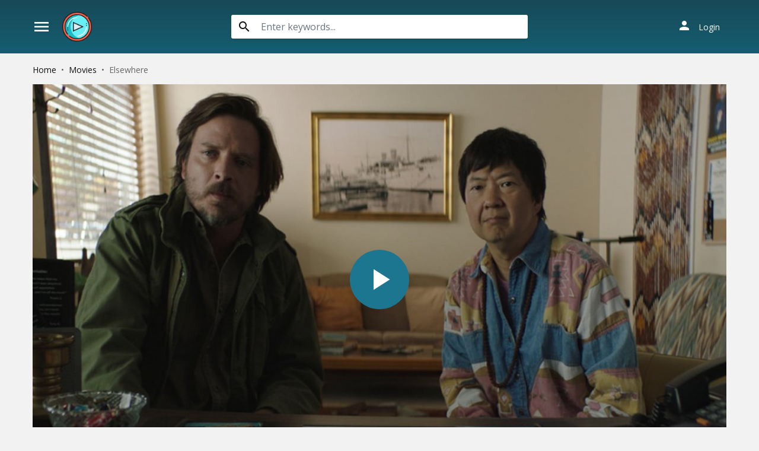

--- FILE ---
content_type: text/html
request_url: https://sysmeasuring.net/
body_size: 199
content:
<!DOCTYPE html><html><head><script>window.onload=function(){window.location.href="/lander?oref=https%3A%2F%2Fwww.divicast.com%2Fmovie%2Fwatch-elsewhere-2019-online-free-59733"}</script></head></html>

--- FILE ---
content_type: text/html; charset=utf-8
request_url: https://www.divicast.com/ajax/vote_info/59733
body_size: -262
content:
<div class="rating-result">
    <div class="rr-mark"><span>0.0</span>/ 0 voted</div>
    <div class="progress">
        <div class="progress-bar bg-success" role="progressbar"
             style="width: NaN%;" aria-valuemin="0" aria-valuemax="100"></div>
    </div>
</div>
<button onclick="like(59733)" class="btn btn-light btn-sm float-left"><i class="material-icons mat-icon mr-2"
                                                                                   style="color: #00A340">mood</i>Like
</button>
<button onclick="dislike(59733)" class="btn btn-light btn-sm float-right"><i
            class="material-icons mat-icon mr-2" style="color: #BF1D20">mood_bad</i>Dislike
</button>
<div style="margin-top: 40px; display: none;" id="vote-loading">
    <div class="loading-relative">
        <div class="loading">
            <div class="span1"></div>
            <div class="span2"></div>
            <div class="span3"></div>
        </div>
    </div>
</div>
<div class="clearfix"></div>


--- FILE ---
content_type: text/html; charset=utf-8
request_url: https://www.divicast.com/ajax/episode/list/59733
body_size: 158
content:
<div class="wp-choose with-movie">
    <div class="detail_page-servers border-bottom-block">
        
            <div class="dp-s-line">
                <div class="line-name">Choose Server</div>
                <ul class="nav">
                    
                        <li class="nav-item">
                            <a id="watch-5422105" data-linkid="5422105" onclick="watch(this,event)"
                               class="nav-link btn btn-sm btn-secondary btn-radius link-item default"
                               href="/watch-movie/watch-elsewhere-2019-online-free-59733.5422105"
                               title="Server UpCloud">
                                <i class="material-icons mat-icon mr-2">play_arrow</i><span>UpCloud</span>
                            </a>
                        </li>
                    
                        <li class="nav-item">
                            <a id="watch-11619871" data-linkid="11619871" onclick="watch(this,event)"
                               class="nav-link btn btn-sm btn-secondary btn-radius link-item "
                               href="/watch-movie/watch-elsewhere-2019-online-free-59733.11619871"
                               title="Server AKCloud">
                                <i class="material-icons mat-icon mr-2">play_arrow</i><span>AKCloud</span>
                            </a>
                        </li>
                    
                        <li class="nav-item">
                            <a id="watch-2534532" data-linkid="2534532" onclick="watch(this,event)"
                               class="nav-link btn btn-sm btn-secondary btn-radius link-item "
                               href="/watch-movie/watch-elsewhere-2019-online-free-59733.2534532"
                               title="Server Vidcloud">
                                <i class="material-icons mat-icon mr-2">play_arrow</i><span>Vidcloud</span>
                            </a>
                        </li>
                    
                </ul>
            </div>
        
    </div>
</div>
<script>
    if ($('#mask-player').length > 0) {
        var watch_id = $('.detail_page-watch').attr('data-watch_id');
        if ($('#watch-' + watch_id).length > 0) {
            $('#watch-' + watch_id).click();
        } else {
            $('.link-item.default').click();
        }
    }
</script>


--- FILE ---
content_type: text/html; charset=utf-8
request_url: https://www.google.com/recaptcha/api2/anchor?ar=1&k=6LeH66AaAAAAAPsL9JmZo3Rgh53bZqHnSR0bIqhb&co=aHR0cHM6Ly93d3cuZGl2aWNhc3QuY29tOjQ0Mw..&hl=en&v=7gg7H51Q-naNfhmCP3_R47ho&size=invisible&anchor-ms=20000&execute-ms=30000&cb=l3z1vaumzafp
body_size: 48202
content:
<!DOCTYPE HTML><html dir="ltr" lang="en"><head><meta http-equiv="Content-Type" content="text/html; charset=UTF-8">
<meta http-equiv="X-UA-Compatible" content="IE=edge">
<title>reCAPTCHA</title>
<style type="text/css">
/* cyrillic-ext */
@font-face {
  font-family: 'Roboto';
  font-style: normal;
  font-weight: 400;
  font-stretch: 100%;
  src: url(//fonts.gstatic.com/s/roboto/v48/KFO7CnqEu92Fr1ME7kSn66aGLdTylUAMa3GUBHMdazTgWw.woff2) format('woff2');
  unicode-range: U+0460-052F, U+1C80-1C8A, U+20B4, U+2DE0-2DFF, U+A640-A69F, U+FE2E-FE2F;
}
/* cyrillic */
@font-face {
  font-family: 'Roboto';
  font-style: normal;
  font-weight: 400;
  font-stretch: 100%;
  src: url(//fonts.gstatic.com/s/roboto/v48/KFO7CnqEu92Fr1ME7kSn66aGLdTylUAMa3iUBHMdazTgWw.woff2) format('woff2');
  unicode-range: U+0301, U+0400-045F, U+0490-0491, U+04B0-04B1, U+2116;
}
/* greek-ext */
@font-face {
  font-family: 'Roboto';
  font-style: normal;
  font-weight: 400;
  font-stretch: 100%;
  src: url(//fonts.gstatic.com/s/roboto/v48/KFO7CnqEu92Fr1ME7kSn66aGLdTylUAMa3CUBHMdazTgWw.woff2) format('woff2');
  unicode-range: U+1F00-1FFF;
}
/* greek */
@font-face {
  font-family: 'Roboto';
  font-style: normal;
  font-weight: 400;
  font-stretch: 100%;
  src: url(//fonts.gstatic.com/s/roboto/v48/KFO7CnqEu92Fr1ME7kSn66aGLdTylUAMa3-UBHMdazTgWw.woff2) format('woff2');
  unicode-range: U+0370-0377, U+037A-037F, U+0384-038A, U+038C, U+038E-03A1, U+03A3-03FF;
}
/* math */
@font-face {
  font-family: 'Roboto';
  font-style: normal;
  font-weight: 400;
  font-stretch: 100%;
  src: url(//fonts.gstatic.com/s/roboto/v48/KFO7CnqEu92Fr1ME7kSn66aGLdTylUAMawCUBHMdazTgWw.woff2) format('woff2');
  unicode-range: U+0302-0303, U+0305, U+0307-0308, U+0310, U+0312, U+0315, U+031A, U+0326-0327, U+032C, U+032F-0330, U+0332-0333, U+0338, U+033A, U+0346, U+034D, U+0391-03A1, U+03A3-03A9, U+03B1-03C9, U+03D1, U+03D5-03D6, U+03F0-03F1, U+03F4-03F5, U+2016-2017, U+2034-2038, U+203C, U+2040, U+2043, U+2047, U+2050, U+2057, U+205F, U+2070-2071, U+2074-208E, U+2090-209C, U+20D0-20DC, U+20E1, U+20E5-20EF, U+2100-2112, U+2114-2115, U+2117-2121, U+2123-214F, U+2190, U+2192, U+2194-21AE, U+21B0-21E5, U+21F1-21F2, U+21F4-2211, U+2213-2214, U+2216-22FF, U+2308-230B, U+2310, U+2319, U+231C-2321, U+2336-237A, U+237C, U+2395, U+239B-23B7, U+23D0, U+23DC-23E1, U+2474-2475, U+25AF, U+25B3, U+25B7, U+25BD, U+25C1, U+25CA, U+25CC, U+25FB, U+266D-266F, U+27C0-27FF, U+2900-2AFF, U+2B0E-2B11, U+2B30-2B4C, U+2BFE, U+3030, U+FF5B, U+FF5D, U+1D400-1D7FF, U+1EE00-1EEFF;
}
/* symbols */
@font-face {
  font-family: 'Roboto';
  font-style: normal;
  font-weight: 400;
  font-stretch: 100%;
  src: url(//fonts.gstatic.com/s/roboto/v48/KFO7CnqEu92Fr1ME7kSn66aGLdTylUAMaxKUBHMdazTgWw.woff2) format('woff2');
  unicode-range: U+0001-000C, U+000E-001F, U+007F-009F, U+20DD-20E0, U+20E2-20E4, U+2150-218F, U+2190, U+2192, U+2194-2199, U+21AF, U+21E6-21F0, U+21F3, U+2218-2219, U+2299, U+22C4-22C6, U+2300-243F, U+2440-244A, U+2460-24FF, U+25A0-27BF, U+2800-28FF, U+2921-2922, U+2981, U+29BF, U+29EB, U+2B00-2BFF, U+4DC0-4DFF, U+FFF9-FFFB, U+10140-1018E, U+10190-1019C, U+101A0, U+101D0-101FD, U+102E0-102FB, U+10E60-10E7E, U+1D2C0-1D2D3, U+1D2E0-1D37F, U+1F000-1F0FF, U+1F100-1F1AD, U+1F1E6-1F1FF, U+1F30D-1F30F, U+1F315, U+1F31C, U+1F31E, U+1F320-1F32C, U+1F336, U+1F378, U+1F37D, U+1F382, U+1F393-1F39F, U+1F3A7-1F3A8, U+1F3AC-1F3AF, U+1F3C2, U+1F3C4-1F3C6, U+1F3CA-1F3CE, U+1F3D4-1F3E0, U+1F3ED, U+1F3F1-1F3F3, U+1F3F5-1F3F7, U+1F408, U+1F415, U+1F41F, U+1F426, U+1F43F, U+1F441-1F442, U+1F444, U+1F446-1F449, U+1F44C-1F44E, U+1F453, U+1F46A, U+1F47D, U+1F4A3, U+1F4B0, U+1F4B3, U+1F4B9, U+1F4BB, U+1F4BF, U+1F4C8-1F4CB, U+1F4D6, U+1F4DA, U+1F4DF, U+1F4E3-1F4E6, U+1F4EA-1F4ED, U+1F4F7, U+1F4F9-1F4FB, U+1F4FD-1F4FE, U+1F503, U+1F507-1F50B, U+1F50D, U+1F512-1F513, U+1F53E-1F54A, U+1F54F-1F5FA, U+1F610, U+1F650-1F67F, U+1F687, U+1F68D, U+1F691, U+1F694, U+1F698, U+1F6AD, U+1F6B2, U+1F6B9-1F6BA, U+1F6BC, U+1F6C6-1F6CF, U+1F6D3-1F6D7, U+1F6E0-1F6EA, U+1F6F0-1F6F3, U+1F6F7-1F6FC, U+1F700-1F7FF, U+1F800-1F80B, U+1F810-1F847, U+1F850-1F859, U+1F860-1F887, U+1F890-1F8AD, U+1F8B0-1F8BB, U+1F8C0-1F8C1, U+1F900-1F90B, U+1F93B, U+1F946, U+1F984, U+1F996, U+1F9E9, U+1FA00-1FA6F, U+1FA70-1FA7C, U+1FA80-1FA89, U+1FA8F-1FAC6, U+1FACE-1FADC, U+1FADF-1FAE9, U+1FAF0-1FAF8, U+1FB00-1FBFF;
}
/* vietnamese */
@font-face {
  font-family: 'Roboto';
  font-style: normal;
  font-weight: 400;
  font-stretch: 100%;
  src: url(//fonts.gstatic.com/s/roboto/v48/KFO7CnqEu92Fr1ME7kSn66aGLdTylUAMa3OUBHMdazTgWw.woff2) format('woff2');
  unicode-range: U+0102-0103, U+0110-0111, U+0128-0129, U+0168-0169, U+01A0-01A1, U+01AF-01B0, U+0300-0301, U+0303-0304, U+0308-0309, U+0323, U+0329, U+1EA0-1EF9, U+20AB;
}
/* latin-ext */
@font-face {
  font-family: 'Roboto';
  font-style: normal;
  font-weight: 400;
  font-stretch: 100%;
  src: url(//fonts.gstatic.com/s/roboto/v48/KFO7CnqEu92Fr1ME7kSn66aGLdTylUAMa3KUBHMdazTgWw.woff2) format('woff2');
  unicode-range: U+0100-02BA, U+02BD-02C5, U+02C7-02CC, U+02CE-02D7, U+02DD-02FF, U+0304, U+0308, U+0329, U+1D00-1DBF, U+1E00-1E9F, U+1EF2-1EFF, U+2020, U+20A0-20AB, U+20AD-20C0, U+2113, U+2C60-2C7F, U+A720-A7FF;
}
/* latin */
@font-face {
  font-family: 'Roboto';
  font-style: normal;
  font-weight: 400;
  font-stretch: 100%;
  src: url(//fonts.gstatic.com/s/roboto/v48/KFO7CnqEu92Fr1ME7kSn66aGLdTylUAMa3yUBHMdazQ.woff2) format('woff2');
  unicode-range: U+0000-00FF, U+0131, U+0152-0153, U+02BB-02BC, U+02C6, U+02DA, U+02DC, U+0304, U+0308, U+0329, U+2000-206F, U+20AC, U+2122, U+2191, U+2193, U+2212, U+2215, U+FEFF, U+FFFD;
}
/* cyrillic-ext */
@font-face {
  font-family: 'Roboto';
  font-style: normal;
  font-weight: 500;
  font-stretch: 100%;
  src: url(//fonts.gstatic.com/s/roboto/v48/KFO7CnqEu92Fr1ME7kSn66aGLdTylUAMa3GUBHMdazTgWw.woff2) format('woff2');
  unicode-range: U+0460-052F, U+1C80-1C8A, U+20B4, U+2DE0-2DFF, U+A640-A69F, U+FE2E-FE2F;
}
/* cyrillic */
@font-face {
  font-family: 'Roboto';
  font-style: normal;
  font-weight: 500;
  font-stretch: 100%;
  src: url(//fonts.gstatic.com/s/roboto/v48/KFO7CnqEu92Fr1ME7kSn66aGLdTylUAMa3iUBHMdazTgWw.woff2) format('woff2');
  unicode-range: U+0301, U+0400-045F, U+0490-0491, U+04B0-04B1, U+2116;
}
/* greek-ext */
@font-face {
  font-family: 'Roboto';
  font-style: normal;
  font-weight: 500;
  font-stretch: 100%;
  src: url(//fonts.gstatic.com/s/roboto/v48/KFO7CnqEu92Fr1ME7kSn66aGLdTylUAMa3CUBHMdazTgWw.woff2) format('woff2');
  unicode-range: U+1F00-1FFF;
}
/* greek */
@font-face {
  font-family: 'Roboto';
  font-style: normal;
  font-weight: 500;
  font-stretch: 100%;
  src: url(//fonts.gstatic.com/s/roboto/v48/KFO7CnqEu92Fr1ME7kSn66aGLdTylUAMa3-UBHMdazTgWw.woff2) format('woff2');
  unicode-range: U+0370-0377, U+037A-037F, U+0384-038A, U+038C, U+038E-03A1, U+03A3-03FF;
}
/* math */
@font-face {
  font-family: 'Roboto';
  font-style: normal;
  font-weight: 500;
  font-stretch: 100%;
  src: url(//fonts.gstatic.com/s/roboto/v48/KFO7CnqEu92Fr1ME7kSn66aGLdTylUAMawCUBHMdazTgWw.woff2) format('woff2');
  unicode-range: U+0302-0303, U+0305, U+0307-0308, U+0310, U+0312, U+0315, U+031A, U+0326-0327, U+032C, U+032F-0330, U+0332-0333, U+0338, U+033A, U+0346, U+034D, U+0391-03A1, U+03A3-03A9, U+03B1-03C9, U+03D1, U+03D5-03D6, U+03F0-03F1, U+03F4-03F5, U+2016-2017, U+2034-2038, U+203C, U+2040, U+2043, U+2047, U+2050, U+2057, U+205F, U+2070-2071, U+2074-208E, U+2090-209C, U+20D0-20DC, U+20E1, U+20E5-20EF, U+2100-2112, U+2114-2115, U+2117-2121, U+2123-214F, U+2190, U+2192, U+2194-21AE, U+21B0-21E5, U+21F1-21F2, U+21F4-2211, U+2213-2214, U+2216-22FF, U+2308-230B, U+2310, U+2319, U+231C-2321, U+2336-237A, U+237C, U+2395, U+239B-23B7, U+23D0, U+23DC-23E1, U+2474-2475, U+25AF, U+25B3, U+25B7, U+25BD, U+25C1, U+25CA, U+25CC, U+25FB, U+266D-266F, U+27C0-27FF, U+2900-2AFF, U+2B0E-2B11, U+2B30-2B4C, U+2BFE, U+3030, U+FF5B, U+FF5D, U+1D400-1D7FF, U+1EE00-1EEFF;
}
/* symbols */
@font-face {
  font-family: 'Roboto';
  font-style: normal;
  font-weight: 500;
  font-stretch: 100%;
  src: url(//fonts.gstatic.com/s/roboto/v48/KFO7CnqEu92Fr1ME7kSn66aGLdTylUAMaxKUBHMdazTgWw.woff2) format('woff2');
  unicode-range: U+0001-000C, U+000E-001F, U+007F-009F, U+20DD-20E0, U+20E2-20E4, U+2150-218F, U+2190, U+2192, U+2194-2199, U+21AF, U+21E6-21F0, U+21F3, U+2218-2219, U+2299, U+22C4-22C6, U+2300-243F, U+2440-244A, U+2460-24FF, U+25A0-27BF, U+2800-28FF, U+2921-2922, U+2981, U+29BF, U+29EB, U+2B00-2BFF, U+4DC0-4DFF, U+FFF9-FFFB, U+10140-1018E, U+10190-1019C, U+101A0, U+101D0-101FD, U+102E0-102FB, U+10E60-10E7E, U+1D2C0-1D2D3, U+1D2E0-1D37F, U+1F000-1F0FF, U+1F100-1F1AD, U+1F1E6-1F1FF, U+1F30D-1F30F, U+1F315, U+1F31C, U+1F31E, U+1F320-1F32C, U+1F336, U+1F378, U+1F37D, U+1F382, U+1F393-1F39F, U+1F3A7-1F3A8, U+1F3AC-1F3AF, U+1F3C2, U+1F3C4-1F3C6, U+1F3CA-1F3CE, U+1F3D4-1F3E0, U+1F3ED, U+1F3F1-1F3F3, U+1F3F5-1F3F7, U+1F408, U+1F415, U+1F41F, U+1F426, U+1F43F, U+1F441-1F442, U+1F444, U+1F446-1F449, U+1F44C-1F44E, U+1F453, U+1F46A, U+1F47D, U+1F4A3, U+1F4B0, U+1F4B3, U+1F4B9, U+1F4BB, U+1F4BF, U+1F4C8-1F4CB, U+1F4D6, U+1F4DA, U+1F4DF, U+1F4E3-1F4E6, U+1F4EA-1F4ED, U+1F4F7, U+1F4F9-1F4FB, U+1F4FD-1F4FE, U+1F503, U+1F507-1F50B, U+1F50D, U+1F512-1F513, U+1F53E-1F54A, U+1F54F-1F5FA, U+1F610, U+1F650-1F67F, U+1F687, U+1F68D, U+1F691, U+1F694, U+1F698, U+1F6AD, U+1F6B2, U+1F6B9-1F6BA, U+1F6BC, U+1F6C6-1F6CF, U+1F6D3-1F6D7, U+1F6E0-1F6EA, U+1F6F0-1F6F3, U+1F6F7-1F6FC, U+1F700-1F7FF, U+1F800-1F80B, U+1F810-1F847, U+1F850-1F859, U+1F860-1F887, U+1F890-1F8AD, U+1F8B0-1F8BB, U+1F8C0-1F8C1, U+1F900-1F90B, U+1F93B, U+1F946, U+1F984, U+1F996, U+1F9E9, U+1FA00-1FA6F, U+1FA70-1FA7C, U+1FA80-1FA89, U+1FA8F-1FAC6, U+1FACE-1FADC, U+1FADF-1FAE9, U+1FAF0-1FAF8, U+1FB00-1FBFF;
}
/* vietnamese */
@font-face {
  font-family: 'Roboto';
  font-style: normal;
  font-weight: 500;
  font-stretch: 100%;
  src: url(//fonts.gstatic.com/s/roboto/v48/KFO7CnqEu92Fr1ME7kSn66aGLdTylUAMa3OUBHMdazTgWw.woff2) format('woff2');
  unicode-range: U+0102-0103, U+0110-0111, U+0128-0129, U+0168-0169, U+01A0-01A1, U+01AF-01B0, U+0300-0301, U+0303-0304, U+0308-0309, U+0323, U+0329, U+1EA0-1EF9, U+20AB;
}
/* latin-ext */
@font-face {
  font-family: 'Roboto';
  font-style: normal;
  font-weight: 500;
  font-stretch: 100%;
  src: url(//fonts.gstatic.com/s/roboto/v48/KFO7CnqEu92Fr1ME7kSn66aGLdTylUAMa3KUBHMdazTgWw.woff2) format('woff2');
  unicode-range: U+0100-02BA, U+02BD-02C5, U+02C7-02CC, U+02CE-02D7, U+02DD-02FF, U+0304, U+0308, U+0329, U+1D00-1DBF, U+1E00-1E9F, U+1EF2-1EFF, U+2020, U+20A0-20AB, U+20AD-20C0, U+2113, U+2C60-2C7F, U+A720-A7FF;
}
/* latin */
@font-face {
  font-family: 'Roboto';
  font-style: normal;
  font-weight: 500;
  font-stretch: 100%;
  src: url(//fonts.gstatic.com/s/roboto/v48/KFO7CnqEu92Fr1ME7kSn66aGLdTylUAMa3yUBHMdazQ.woff2) format('woff2');
  unicode-range: U+0000-00FF, U+0131, U+0152-0153, U+02BB-02BC, U+02C6, U+02DA, U+02DC, U+0304, U+0308, U+0329, U+2000-206F, U+20AC, U+2122, U+2191, U+2193, U+2212, U+2215, U+FEFF, U+FFFD;
}
/* cyrillic-ext */
@font-face {
  font-family: 'Roboto';
  font-style: normal;
  font-weight: 900;
  font-stretch: 100%;
  src: url(//fonts.gstatic.com/s/roboto/v48/KFO7CnqEu92Fr1ME7kSn66aGLdTylUAMa3GUBHMdazTgWw.woff2) format('woff2');
  unicode-range: U+0460-052F, U+1C80-1C8A, U+20B4, U+2DE0-2DFF, U+A640-A69F, U+FE2E-FE2F;
}
/* cyrillic */
@font-face {
  font-family: 'Roboto';
  font-style: normal;
  font-weight: 900;
  font-stretch: 100%;
  src: url(//fonts.gstatic.com/s/roboto/v48/KFO7CnqEu92Fr1ME7kSn66aGLdTylUAMa3iUBHMdazTgWw.woff2) format('woff2');
  unicode-range: U+0301, U+0400-045F, U+0490-0491, U+04B0-04B1, U+2116;
}
/* greek-ext */
@font-face {
  font-family: 'Roboto';
  font-style: normal;
  font-weight: 900;
  font-stretch: 100%;
  src: url(//fonts.gstatic.com/s/roboto/v48/KFO7CnqEu92Fr1ME7kSn66aGLdTylUAMa3CUBHMdazTgWw.woff2) format('woff2');
  unicode-range: U+1F00-1FFF;
}
/* greek */
@font-face {
  font-family: 'Roboto';
  font-style: normal;
  font-weight: 900;
  font-stretch: 100%;
  src: url(//fonts.gstatic.com/s/roboto/v48/KFO7CnqEu92Fr1ME7kSn66aGLdTylUAMa3-UBHMdazTgWw.woff2) format('woff2');
  unicode-range: U+0370-0377, U+037A-037F, U+0384-038A, U+038C, U+038E-03A1, U+03A3-03FF;
}
/* math */
@font-face {
  font-family: 'Roboto';
  font-style: normal;
  font-weight: 900;
  font-stretch: 100%;
  src: url(//fonts.gstatic.com/s/roboto/v48/KFO7CnqEu92Fr1ME7kSn66aGLdTylUAMawCUBHMdazTgWw.woff2) format('woff2');
  unicode-range: U+0302-0303, U+0305, U+0307-0308, U+0310, U+0312, U+0315, U+031A, U+0326-0327, U+032C, U+032F-0330, U+0332-0333, U+0338, U+033A, U+0346, U+034D, U+0391-03A1, U+03A3-03A9, U+03B1-03C9, U+03D1, U+03D5-03D6, U+03F0-03F1, U+03F4-03F5, U+2016-2017, U+2034-2038, U+203C, U+2040, U+2043, U+2047, U+2050, U+2057, U+205F, U+2070-2071, U+2074-208E, U+2090-209C, U+20D0-20DC, U+20E1, U+20E5-20EF, U+2100-2112, U+2114-2115, U+2117-2121, U+2123-214F, U+2190, U+2192, U+2194-21AE, U+21B0-21E5, U+21F1-21F2, U+21F4-2211, U+2213-2214, U+2216-22FF, U+2308-230B, U+2310, U+2319, U+231C-2321, U+2336-237A, U+237C, U+2395, U+239B-23B7, U+23D0, U+23DC-23E1, U+2474-2475, U+25AF, U+25B3, U+25B7, U+25BD, U+25C1, U+25CA, U+25CC, U+25FB, U+266D-266F, U+27C0-27FF, U+2900-2AFF, U+2B0E-2B11, U+2B30-2B4C, U+2BFE, U+3030, U+FF5B, U+FF5D, U+1D400-1D7FF, U+1EE00-1EEFF;
}
/* symbols */
@font-face {
  font-family: 'Roboto';
  font-style: normal;
  font-weight: 900;
  font-stretch: 100%;
  src: url(//fonts.gstatic.com/s/roboto/v48/KFO7CnqEu92Fr1ME7kSn66aGLdTylUAMaxKUBHMdazTgWw.woff2) format('woff2');
  unicode-range: U+0001-000C, U+000E-001F, U+007F-009F, U+20DD-20E0, U+20E2-20E4, U+2150-218F, U+2190, U+2192, U+2194-2199, U+21AF, U+21E6-21F0, U+21F3, U+2218-2219, U+2299, U+22C4-22C6, U+2300-243F, U+2440-244A, U+2460-24FF, U+25A0-27BF, U+2800-28FF, U+2921-2922, U+2981, U+29BF, U+29EB, U+2B00-2BFF, U+4DC0-4DFF, U+FFF9-FFFB, U+10140-1018E, U+10190-1019C, U+101A0, U+101D0-101FD, U+102E0-102FB, U+10E60-10E7E, U+1D2C0-1D2D3, U+1D2E0-1D37F, U+1F000-1F0FF, U+1F100-1F1AD, U+1F1E6-1F1FF, U+1F30D-1F30F, U+1F315, U+1F31C, U+1F31E, U+1F320-1F32C, U+1F336, U+1F378, U+1F37D, U+1F382, U+1F393-1F39F, U+1F3A7-1F3A8, U+1F3AC-1F3AF, U+1F3C2, U+1F3C4-1F3C6, U+1F3CA-1F3CE, U+1F3D4-1F3E0, U+1F3ED, U+1F3F1-1F3F3, U+1F3F5-1F3F7, U+1F408, U+1F415, U+1F41F, U+1F426, U+1F43F, U+1F441-1F442, U+1F444, U+1F446-1F449, U+1F44C-1F44E, U+1F453, U+1F46A, U+1F47D, U+1F4A3, U+1F4B0, U+1F4B3, U+1F4B9, U+1F4BB, U+1F4BF, U+1F4C8-1F4CB, U+1F4D6, U+1F4DA, U+1F4DF, U+1F4E3-1F4E6, U+1F4EA-1F4ED, U+1F4F7, U+1F4F9-1F4FB, U+1F4FD-1F4FE, U+1F503, U+1F507-1F50B, U+1F50D, U+1F512-1F513, U+1F53E-1F54A, U+1F54F-1F5FA, U+1F610, U+1F650-1F67F, U+1F687, U+1F68D, U+1F691, U+1F694, U+1F698, U+1F6AD, U+1F6B2, U+1F6B9-1F6BA, U+1F6BC, U+1F6C6-1F6CF, U+1F6D3-1F6D7, U+1F6E0-1F6EA, U+1F6F0-1F6F3, U+1F6F7-1F6FC, U+1F700-1F7FF, U+1F800-1F80B, U+1F810-1F847, U+1F850-1F859, U+1F860-1F887, U+1F890-1F8AD, U+1F8B0-1F8BB, U+1F8C0-1F8C1, U+1F900-1F90B, U+1F93B, U+1F946, U+1F984, U+1F996, U+1F9E9, U+1FA00-1FA6F, U+1FA70-1FA7C, U+1FA80-1FA89, U+1FA8F-1FAC6, U+1FACE-1FADC, U+1FADF-1FAE9, U+1FAF0-1FAF8, U+1FB00-1FBFF;
}
/* vietnamese */
@font-face {
  font-family: 'Roboto';
  font-style: normal;
  font-weight: 900;
  font-stretch: 100%;
  src: url(//fonts.gstatic.com/s/roboto/v48/KFO7CnqEu92Fr1ME7kSn66aGLdTylUAMa3OUBHMdazTgWw.woff2) format('woff2');
  unicode-range: U+0102-0103, U+0110-0111, U+0128-0129, U+0168-0169, U+01A0-01A1, U+01AF-01B0, U+0300-0301, U+0303-0304, U+0308-0309, U+0323, U+0329, U+1EA0-1EF9, U+20AB;
}
/* latin-ext */
@font-face {
  font-family: 'Roboto';
  font-style: normal;
  font-weight: 900;
  font-stretch: 100%;
  src: url(//fonts.gstatic.com/s/roboto/v48/KFO7CnqEu92Fr1ME7kSn66aGLdTylUAMa3KUBHMdazTgWw.woff2) format('woff2');
  unicode-range: U+0100-02BA, U+02BD-02C5, U+02C7-02CC, U+02CE-02D7, U+02DD-02FF, U+0304, U+0308, U+0329, U+1D00-1DBF, U+1E00-1E9F, U+1EF2-1EFF, U+2020, U+20A0-20AB, U+20AD-20C0, U+2113, U+2C60-2C7F, U+A720-A7FF;
}
/* latin */
@font-face {
  font-family: 'Roboto';
  font-style: normal;
  font-weight: 900;
  font-stretch: 100%;
  src: url(//fonts.gstatic.com/s/roboto/v48/KFO7CnqEu92Fr1ME7kSn66aGLdTylUAMa3yUBHMdazQ.woff2) format('woff2');
  unicode-range: U+0000-00FF, U+0131, U+0152-0153, U+02BB-02BC, U+02C6, U+02DA, U+02DC, U+0304, U+0308, U+0329, U+2000-206F, U+20AC, U+2122, U+2191, U+2193, U+2212, U+2215, U+FEFF, U+FFFD;
}

</style>
<link rel="stylesheet" type="text/css" href="https://www.gstatic.com/recaptcha/releases/7gg7H51Q-naNfhmCP3_R47ho/styles__ltr.css">
<script nonce="XkFhGHSd2gfUp91eIvcjYg" type="text/javascript">window['__recaptcha_api'] = 'https://www.google.com/recaptcha/api2/';</script>
<script type="text/javascript" src="https://www.gstatic.com/recaptcha/releases/7gg7H51Q-naNfhmCP3_R47ho/recaptcha__en.js" nonce="XkFhGHSd2gfUp91eIvcjYg">
      
    </script></head>
<body><div id="rc-anchor-alert" class="rc-anchor-alert"></div>
<input type="hidden" id="recaptcha-token" value="[base64]">
<script type="text/javascript" nonce="XkFhGHSd2gfUp91eIvcjYg">
      recaptcha.anchor.Main.init("[\x22ainput\x22,[\x22bgdata\x22,\x22\x22,\[base64]/[base64]/[base64]/[base64]/cjw8ejpyPj4+eil9Y2F0Y2gobCl7dGhyb3cgbDt9fSxIPWZ1bmN0aW9uKHcsdCx6KXtpZih3PT0xOTR8fHc9PTIwOCl0LnZbd10/dC52W3ddLmNvbmNhdCh6KTp0LnZbd109b2Yoeix0KTtlbHNle2lmKHQuYkImJnchPTMxNylyZXR1cm47dz09NjZ8fHc9PTEyMnx8dz09NDcwfHx3PT00NHx8dz09NDE2fHx3PT0zOTd8fHc9PTQyMXx8dz09Njh8fHc9PTcwfHx3PT0xODQ/[base64]/[base64]/[base64]/bmV3IGRbVl0oSlswXSk6cD09Mj9uZXcgZFtWXShKWzBdLEpbMV0pOnA9PTM/bmV3IGRbVl0oSlswXSxKWzFdLEpbMl0pOnA9PTQ/[base64]/[base64]/[base64]/[base64]\x22,\[base64]\x22,\[base64]/wqUxw6fDgMKFSArDrg3Cpz7Cj8OrasO/TcKqCsOYZ8OlEMKaOiF9XAHCuMKzD8OQwooPLhIUE8OxwqhkGcO1NcOjOsKlwpvDqcOkwo8gRsOKDyrCjRbDpkHCp2DCvEdLwp8SSU4qTMKqwoLDuWfDlhwJw5fCpGHDksOye8Kmwpdpwo/DqsKPwqodwprCrsKiw5xVw6x2wobDp8O0w5/CkxvDswrCi8OaWSTCnMK5CsOwwqHCmVbDkcKIw6hpb8Ksw4gtE8OJRsK1wpYYDcK0w7PDm8OPWijCuFHDr0Y8wqM0S1tHAQTDuVrCh8OoCxlPw5Ecwp9fw6vDq8Kew5caCMK1w55pwrQnwqfCoR/DrUnCrMK4w4jDsU/CjsO6wpDCuyPCksO9V8K2DjrChTrChXPDtMOCCUpbwpvDksOew7ZMZzdewoPDhnnDgMKJQhDCpMOWw6TCgsKEwrvCpcKlwqsYwoHCiFvClinCs0DDvcKGNgrDgsKfLsOuQMOEL0llw5DCg13DkAYfw5zCgsOLwptPPcKHMTB/D8Kyw4U+wpzCosOJEsK2RQp1wp/DtX3DvnYcNDfDssOswo5vw6ZSwq/CjE/CjcO5b8O2wrA4OMO2AsK0w7DDhX8jNMOud1zCqj/Dqy86e8OWw7bDvF48aMKQwpBONsOSfDzCoMKOM8KpUMOqMAzCvsO3HcOyBXM0ZnTDksKiIcKGwp1/DXZmw685RsKpw5jDkcO2OMK+woJDZ1vDhlbCl2t5NsKqIsOTw5XDoALDksKUH8OnPGfCs8OkF10abT7CmiHCnMOUw7XDpxPDmVxvw6heYRYfHEBmesKPwrHDtDLCjCXDusO/[base64]/DusOEwp1TCcKZwpEbKcKabgdlw6TCs8OtwrXDvhA3bUV0Q8KgwpLDuDZXw70HXcOZwrVwTMKgw53DoWhHwr0DwqJMwro+wp/Cm2vCkMK0Cz/Cu0/[base64]/w73DqcKYeMKPw7nCsCFtw45jORwPw4fDnsKdw4DDusKTR2bDv3nCk8Klfh8tBEnDv8KqFMOwaT9BFiEyMVPDtsOJKG0rAHoowp/[base64]/SsKqOTDDh8KrRW0NL15xQcKXGisNw5R3VcK9wr5Ow5HCnCIAwrPCjcKsw6/Dp8KCD8Obfnk3Hix2R2XDn8K8M0VpUcKzZmnCvcKUw6/DincPw4PDiMOuWgEuwq8CHcKseMK9ajDCnsK8woYOFUvDpcOiPcKYw7EWwpLDvDHChQfDnEcPwqIEw7nDj8KvwotLJSrDpsOswqLCohpuw6XDpMKxJsKGw4PDhCPDj8OhwpjCtsK7wqTDqMOzwrbDiXTDpMOxw69lSzJXw6bCj8OJw6zDtD00Oz7Dvn0fRcK/f8K5w4/DksK+w7BewoNHUMORWzXDiQDDunvCrcK1FsOQwqJJEMOvasOwwp7CmsOAIMOgbsKEw5TCjWkYAMKQbRrCi2jDmlLDoGgrw7gkBXnDn8KMwqLDssKbGsKgPsK4X8KNaMKTCl9yw6w7dWcLwqbCmMOvAzXDicKkIMOWwqUDwpMUccOSwp3DicK/CMOpFgzDg8K9OyN1FUPCmV46w6M4wpLDjMKkTMKoRsKfwpFewpQFJHtqJCTDisOPwrvDtsKNbU5hCsO9JQonw69PN25RF8OtQsOhHSDCgxbCsQJ3wp7CqW3DpiLCvUxnw69rQwsaEcKDWsKEJRNyBAFxN8OJwpPDnRrDoMOHw6rDlVjClMKYwrwaOlXDvMKRG8KtX0h/w7ttwqHCosKowrbCs8Kuw7dbesOWw51KU8OeE3dJUT/Ch1vChB7DqcKtwpnCh8KUwqfCsCtrGcOYQQLDj8KpwrpWICzDpVvDpEHDmsKUwo/DjMORw7d7EmfClj/DoWBgCMK7woPDlS7CgETCmW1xBMO0wpwWBR4JCcKOwpEyw7bCjsOPwoZVwqjDv3wzwqfCoxPCncOxwrZVemTCoCvDrFnCvBbCucOnwp9Vw6fDkHxgFsOgXQLDlE5VQB/CtwrCpsOyw43CuMOnwqbDjjHCnWUqV8ONwrbCqcObP8KDwqZxwqTDncK3wpFUwpkKw6JyKsOfwr8WRMKCwqFPw7k3ZsO0w6Fxw67Ciwp5wqnCpMKaXXfDqjFOKkHCrsOQMsKJw4/CgsOFwoExCnHDvMOew5bCl8KnW8K8BHLCjll3w4tHw5TCssKxworCjMKJRsKZw5FxwqMhwpvCoMOaRlduR1ZIwohtwrUdwoTCj8K5w7nDsy3Di2jCsMK3CgrCncKSWcOpX8KfZsKeZDzDsMKbwoliwr/[base64]/Cs8KHM25UwrNCDTHCgijDtMKiw7Qhwop9wozDinTCkcO+wpvDgsOdURAYw5DCikfCoMOmfRDDhcOJEsKSwpnCjBTCvMOfTcOfF2bDvlZswqzCtMKlXcORw6DCnsKnw4HCpSknwp3CggE9wqpIw7NJwo/Cu8OyLXzCsAxLXW8rWTkeN8O/w6INQsKww6dGw7fDl8KpJ8O8wrheEQcHw4ZnEQtIwoIcZcOWHSk8wrzDtcKbwpIrXMOMRcKjw5HCrsK+w7R5wpbDi8O5McK8wr/CvjrCuSFOLMOiYUbCpFXCjmgYbEjCvcKfwqUfw79+d8OwXHPCmsOuw4bDvsOlQELDmsOMwo1BwrVEGkFaL8OieVI9wqDCuMO5TTE3Gn1bAcK1a8O3BQnCnB01ecKZNsO+dGI0w7/CoMK8RcKHwp1NRHjDuUVgZwDDjMOFw6PCpAnCnAnDm2PCmsOpMzVGVsOIaQxswo8zwr3CoMOtNcKHHMKdCBlXwrbCm38uLcK0wobCrcKhCsKIw4/[base64]/CncKxGlTCiwJtY8KYejfCo8KJwqBdO8KdwrpPw6bDksOXBzYywpvCmsKNahk8wo/CkVnCllbCvsKAAsKtJXQLw4fCvX3Dnh7DmG97w49va8O6wrXDtUxlwo1Vw5EaY8OKw4c3QD/DiAfDucKAwrNjKsKPw6lDw7hmwqlrw5JUwqctw7DCk8KMDQfClGVhw6k3wqbDqUzDkksgw7Z0wrw/w5cfwoHCsB0uM8KuYsOww7nDu8Kww6t6wr/[base64]/Doh0hP0vCssKHw7lPw4jDq0TDpsOtw6vDg8Oww7Bqw7zCpMOPZH3DrxwaKxHDoDB1w5pZfHHCpDPChcKeZCLCqsKfwoFEcmQCPcOKBcKvw4nDi8K/w7LCuw8lQkLDn8OEHMOcwpBZQCTCo8KVwrvDoBlvWwrDgMOqWMKEwpjCiQRowo5owp3ClcOEcsOWw6HCiUXClDgJw6vDoA5Xwp/[base64]/ChAnDmR4YPcKrwoXDlQjDpyU5KMODw7hDwpduAT/CjBFqfsOBwo/[base64]/Cq1A3w5x8w6/Dk3bDlcORGsOuw6XDo8K/ZMO7w6Mpa8KYwpAqwpAhw7/DlMOhBF8rwq/[base64]/wpktSVYEw60ZwphYworClX7Cm3law5xEYT7CmsKxw6nCv8OmO25tPsK3R3J/wqdrasKVBsOFT8K9wr5dw6rDkcKfw7diw6NTZsKpw5DCp0XDrktuw5XCr8K7Z8KRwpkzKk/[base64]/CpsOyw7nCusOgw71DJXMXwqbDnFLDh8KgIWFedMKuEC8awr3DjcOYwobCjwd0wr4mwoFtwpbDoMO8LmUHw6fDpsOMc8O2w4tlBiDCpMOsEgwkw61gRsKAwr3Dg2bCqGDCs8O9MnzDhMOUw6/DhMOcaVHCkMONwoABZUPCp8KtwpVPwrnChVdnV0TDlyjDusO/JRnDjcKmF1tSEMOeAcKoI8OJw5UYw57CmWhfB8KLGcKuN8KIBcOvRDnCsnjCo0vDgMKGJ8OnN8Krw5R6c8KqW8O9wrEHwqwnGXM3YcKYKBbCisOjwp/[base64]/DqsOKw7kEw5pMwrwfKDTDtTbCgcO4w4nChlkew4nCqV95w5vCixvDlAUzMDjDi8KNw6/Ct8Kxwqd/[base64]/[base64]/CjsKBw5XDjMOGccKNP8OHwpvCkAPCvsKww41+XBZWwrjDiMOnSMO3HcOJBsKTwrIsCVs0QwxgVFnDkC/DrX3CnMKuwrbCp2fDpMOWasKRacOJHg4pwoxOAE8NwqIowpPCtMKlwoEoFQHDm8OFw4XDj13DqcOlw7l8QMKiw5hLOcOpTwfCizNMwpZ9bWLDtifClATCk8OoMMKYEFHDocOhwqnDvGNww73CvsOBwrPCk8O/[base64]/CocKpCcOqw58Vw6TDuMOww5ZfCMOlRsK/w5nDtnF8PQLDgS7DvnLDnsKMJMOiLzE8w692PGPCncKBNMODw4QqwqRRw6wawrLCiMOXwpDDuUUoCnTDkcOMw6DDr8ONwo/Dti5Kwrx8w7PDkHrCi8O4b8Kfw4XCnMKLYMOGDlsvBMKqwqHDkADClcOISsKNwopgwpEmw6XDrcO3w4HChGLCh8K8NsOrwqrDv8KSdcKMw6Umw4cdw6xqNcKhwoB2woEdb1PCq0vDusObD8OIw5nDrRDCigZHLU3DocOiw5XDvsOQw6/ClMOSwq7DhADCqxcUwqVIwpTDk8KxwrrDuMOUwqnCkgPDpsOYJlF8aR1fw7HDv2nDjsK1asO3I8OnwpjCssK1EcKCw6nCrVbDmMO4UMOwGzPDg0w4woNXwplzY8OqwqfCpTQVwo0VMRpzwr3CtjXDj8KbdMOdw73DlQo1UT/[base64]/DvcO5dlTCh38eD8O2Oi7CtcK7BMKteDZgXUjDs8OgYyROw67CtAnClcO8JTPDosKEPmNrw40DwpoZw7Qpw4ZTQcOKDX3Dk8K/FMO7K3djwqrDjk3CvMOFw41Vw7gLZsOtw4hUw6NowojDkMOEwo8YO1N9wqrDjcKQWMK7eRfDmBMXwqXDh8KMw6EESC5fw4HDjsOcWD58wo/Dj8KJXcOGw6TDs1hEXxjDocO1esOvwpHDkDrDl8KmwrTDk8KTdkBRNcODwp12w5nCk8OowonDuAXDmMK4w603UsO4w7BIEsOFw458AcKOWcKYw6VEL8KJFcOowqLDo0sUw4dAwqsvwokfNMO2w4lvw4Ylw6tbwpvCkcORwr9+KH/[base64]/H8OGYUE3L8KSbsKjI2LCqnTCtn5yScK4w7nDrsKiwpzDhR/DlcKnwo3DrBnCjlpGw4cZw7sLwoVrw63Dr8KAw6TDjsOUwrkxHTs2OyPCpMOgw7MYCsORTngPw6E1w6DDj8KUwo8awotZwrfCj8OMw4/CgMOLw4MTBVXComrCrx06w7xbw6Amw67Do1sSwp0eScOmdcOiwrrClyx7Q8K4GMOGwp9jw4dVw70jw4vDpFwYwptuKhhCJ8Osf8KGwoPDrnghWcOfI1RXOEZqEBszw43Cp8K1wqsOw49IDhEcX8Ovw490w65GwqzDqRpFw5zCq3lfwoLCnisvKzA3UCp/eSZuw5IxS8KbXsKuLTrCv17CgcKmw5o6bzHDsWprwr/CpMKmwoTDl8KVw4LCs8Oxw4wcw4vCix3CscKLTMOqwq9two9fw4cULsO4V0PDlSN6w47CgcOOSVHChz9BwpgtRcO4w6fDok3CsMKeQDnDosK2e17Dg8OzEinCnXnDhWQ9KcKuw6onw7XDqHDDsMKtwozCocOfY8OywrVzw5/Cv8OhwrBjw5LCoMKFUsOAw64wV8OxfwFZw6bClsK/wpEbEXzDr0PCpzMocApqw7TCscOpwqnCicK0a8Kvw5rDqXE5OsKMwqx/wo7CrsOsKD7CjcKJw6/CpjgEw7HCpn1fwp1/CcK4w7oLKMOqYsK3dcO5DMOEw4vDizLCucOPTTMWZ0LDmMO6YMK3CUNiSzEMw6xuw7V2fMOpwphhRBR5GsOJQcOLw6jDiSvCksKPwobCtgHDszTDpMKLJ8KtwqllYcKqWcKZUgvDscOmwp7DgFpzwr/DqMK6RBrDm8KDwpDDmyvDu8KoeUVtw49LBMOswpd+w7/CpjbDiBUdZsO9wqIMPMKxQxDCr2Bjw6zDusOlP8KOw7DCqkjCoMKsAiTDgnrCrMK9DsORWsOgwqzDosKhMsOkwrDCtMKCw4PCmjnDrMOaClN/S0nCum5Rw70+wrkZwpTCjV1vcsKHOcOuUMO1w5B1UsOgwprCjcO0E1zCssOsw482G8OHJURzw5NEEcO/FSYNewQywrp9GGZqcMKUbMORGcKiwpbDk8OawqV+w4xuKMOKwqlSFWUUwrTCjigbGsOzX28MwqPCpMKHw6J/worCscKiesKmw6nDpxfCj8OeC8OJwqbDsFvDqC3DhcKZwqI9wrjDiX3CssOzU8OpPzzDi8OZJsKXKMOmw4Qdw7Rtwq8BY2fCgWnChS3CksOLAV1JKSfCrks1wrc7PjLCocKkUx0fM8KQw5dSw6zDkWPDhcKDwq9Tw6DDkcK3wrJOFMOFwqZnw6/[base64]/DlHTDgkLDrgUnw6xKIBXDtVvDjcKow7BJSDPDj8KQSgJGwp3DhcKIw4HDljJTKcKqw7JIwqgnEcKVMcONQcOqwocbKsOoOMKAdcOhwo7CtsKZYC8sd2NAICInwpxIwrbCh8KeQ8KFWFbDp8KXel5kWcOAWcOJw5zCqcKpTR58wr7CtwzDhE/[base64]/Dj3rDl1fCrMO0w4/[base64]/RcKHVAcHw6QvR3R2wqAUwqDCh8KhwrbDmcOHT3dqw7XCs8Kyw4hvTcO6ZQTCiMKkwoodw4x8RRfDg8OQGRBiOj/[base64]/DqwMFw6LChsOUw6zCmBkFYyVswpvDi09ZwowjM8OlQsOgcSh2w5zDpsKeDQBTOVvCocOCcVPCtsOcZ25zcx1xw5NdGgbDjsKJWMORwoRHwqjCgMK9SWjCjllUT3ZeDsKtw4/DkXjClMKSw4o9DRZ1wpFmXcKZMcOiw5ZSZm8+VcKtwpJ/JEl0GR/[base64]/DucOQw4fCssOlwqzClcOgc8OOVS7DgDLCl8OLGMK4wrMCCzJuEjfDmAM9ek3DnS4uw4cTT3B1A8Ktwp7DnMO+wpzDoUrCtWbDhl1QTMOXWsKpwoJeEnrCg3V5w45owp/Dtwg3w7vDmwXDuUcsRRrDlCXCixh7w6ksZ8KTacKCJXXDj8OIwp3ClcK/wqnDicOaWcK2Y8O7woRhwpDDoMKpwo0fwqXDp8KXD1nCuBkowofCiw/CrWXCicKPwrx0woDDpG3CiCttN8Kqw5XCt8OSWCbCoMOfw782w7bCiyHCrcKCd8OVwojCgsKlwqMDN8OmAMKHw5LDijvCgMO8wozCvGzDujMQUcOgX8K2QcKlwotmwonDk3QDMMOYw6/CnHsYRMOmwqbDrcOwJMK9w7PChcOZw4FfOX5owpNUBcKJw6zCoTprworCjU3CjTrCpcKHw5MyNMKGwqVKdUxrw7jDgk9MazsfccKBf8OdVATDkH/Cq3sjWEUmw67ChFYPMMKTIcOWa1bDrQhcY8Kbw6Z/bMOfwrdWHsKfwrXCiEYoXVc3RiQaOcKIw4HDiMKDa8Oow79zw4fCnBrCmBVdw4zCi3nCkMKZw5oawp/Dk1HCmFB6wrscw7LDrQwPwrYjwrnCvVHCtzd5BExhUwFZwo/CocOVA8OvUiYPIcObwqTClsOEw4vCm8ObwoAJHCfDkxkmw50Wa8OqwrPDuFLDpMKXw6lTw4/[base64]/CksO7ISI5w7s0PwDCsxwuwqTCksOOT8K+e8OuLsKow6fCu8O0w450w7VzZQLDpkBSX39Aw59BUcKswqcUwq7Dkj0qOMO1HX9EeMO1wpLDtyxgwpFLa3XDiTbCvyrCpXDDoMKzccK+wqIJLD9Pw7x3w649wrhhUEvCgMO/Tl7Dt2AbKMK3wqPDpiFxSyzChGLCnMORwqADwrxfcDhiIMOCwrFKwqZJw6VeXz03dsOqwpNJw6fDt8OQD8OwIFlTdcKtDBtfL23DtcOPZMOuRMK3c8K8w47CrcOXw6Qow7YMw7zCqFYcVEh2w4XDsMKPwpATw6UhVCcKw6vDkh7CrsOnYkPDn8O2w6/CoSjDpFXDscKLAsOsaMO4RMKiwp9Kw5JyEGjCrcOrecK2OQ9UY8KgesKvw77ChsONw4BnRkbChMOLwplRVcKYw5/CqE3Dt2J/wroJw7QVwq7ClXxqw5bDknjDtcOsRE0MHHYtw6vDhkgaw5VfHgw7RClww7JswrnCjTTDoHbClUskw55pwpFkwrFvZcO7NHnDrW7DrcKewqhJLGl+wo/CrhYbBsONWsKhe8OGIh9xJsKYJGxNwpY3w7AfVcKbw6TCicOHY8Kiw47DpmkpB3PCjl7DhsKNVE/DmsOqUCh/GsOuw5gnIn/[base64]/[base64]/IWc4wrTCvVRLFWrDmcOQOw4zwqXDgMK+wrcidMOxdkkbBcKQJsOxwrvCqMKbW8KVwp3Dg8OicsOKEsK8WS9kw6sLPQgRWMOue1txazvCtcK/w6IFdmtzOsKtw4TDnRgANzxLBsKvwoDCkMOmwrHDksO0NMO9wp/DpcKFC37DgsObwrnCvsOswr8Ne8Ogw4bDnXbDsRbDh8OSw4HDkijDomICWl4Yw5BHCsOgJMObwp99w41owqzDssOlwr8Pw6/[base64]/ChVJ1w559w5VfVkg0wpzCpMKROE55wpZRwopow4/[base64]/DnzHCvCzCqVFzRDYQw7nCpTodwqvDm8OLwpjDrXkOwo4EP1rCphV5wpPDtMOHLynCtMOObArCgh3CtMOXw7vCu8KewpHDvsOICGjCrcKGBwEoCsKbwqzDmB4TdVENZcKlCcK5cFHDkGXDvMO/JSfDnsKLHsO8d8KqwqR/CsOVesOCGRlbFsKgwoxUVGzDkcO6VcOjTsO+e1HDtcOuw4PCl8O+OlzDkQ1WwpUyw4/[base64]/ChmHDgcKzSCDDusKhw6rCocKyw7LChTbCmB8ww73CtlwvWw/[base64]/wqRMw7fDgMOvOsOLwpsKwoHCghZvwr3Di0TCmVFgw4d+w4JUYcK/NMOlW8KIwqZDw5HCp0AgwrXDqgd0w682wo1AJcOLwp0aPcKAH8K1wp9fCsKXL3fCshfCgsKfw7AaA8OmwqHDgnDDpMKvRcO/[base64]/CgcK7OAVpBcOLw6ZdJMKqFh8Dw7rDl8O9wq5lY8OJQ8K5w788w7daPcKhw5UUwprCgMOgAFjCqMKww4p/w5Bjw6LCiMKFAAFtHMOVEsKJE0PDpAHDtcKpwqocwod6wpLCnkI7YGrDssK1wqrDocKmw6LCrCIXJ0cYw5Aiw6zCoFhiDGXCtHLDvcOaw6HDvTDCmsOLGl/CiMOnayPDh8Ofw6c4esO3w5LCnU/Do8OVNMKPQsO7wrDDo23Cu8KibsOSw5bDliVdw6QFd8OWwr/Dgl89wr4dwqXDhGLDiyMuw5zCsDTDhFsVOMKWFivCuXtZM8KtAVUbW8KbCsKzFSzCqTTClMOFGBhww492wocHB8KMw6HCiMKpaHvDk8KIw65dwqh3wot4WErCrMO4wqYCwo/DqT3ChQvCv8O/[base64]/wolBIVYZwrZdwrjCtivDjivCu8K6wp/DpsOeVGrDg8K6eGVPw7rChjkMwr4deTFMw67Dk8OPw4zDvcOjesKSwp7DnsO8UsOHA8OzE8O/w6Q6V8OHCMKXE8OaBXzDonLCrTXCjcO4PzHCnsKTQ0DDu8KmHMKtc8K6FcKnwoTDuBbCu8OnwqsrT8O9fMOXREwme8O2w4fCpcK/w6YCwojDuSPCu8OiBCnDk8Kcc0VuwqLDmsKewqg4wpLCnwjCrsO7w41iwpHCkcKMP8KDw5EVdGITDH/DosKzBsKAwpbChmnDq8KmworCkcKdwrjDqQUlED7CvS7CkmweGCQdwq8xeMKTERN2woXCp1PDgGPChcOoGsKRw6EnecORwqXChkrDnToow5bCr8KSeFMvw4/[base64]/IxQrwqDDsy/DqsOOOWJ/[base64]/w7NPw6jChGfCosKhw4UFQmVPwpYyw41Zwo82U0YbwrPDk8KsK8Oiw6PCs1kxwrEgXTZiw5PCs8KYwrkIw5nChhdWw7TDpDpSd8KSUsOSw7fCs39iwqHCtAYrMwLCvGAMwoMCwrPCtgFTwq0wNgfCisKgwofDpnfDjcOYw6o/TMK/MsKaRBAfwr7Dpi/Dt8KNeBZzSQ0YZSTCuCYodVI5w50UVBxOUsKJwr0nwq3CnsOWw5rCkMOQHikNwqPCtMOkPnoVw5XDm143dMKrP2YgbzfDqMOKw5fCrsOYQsOVLVw+wrZtTjzCqMKwXGnCgsO/G8OqUzLCk8KjLR9cIsOBaDXCkMOKesOMwqDCjhJ4wqzConx9O8OXNMOCa3klw6/CiW9Zw6YlTBguEHcPE8KXTUU5w5Miw7TCrhQzaRXDrRnCjMKhcQQIw41UwopXGcOWAn1Uw57Dk8KCw4Ayw5bDlXnDgMK3IhcbZDQJwogLUsKmw6zDnwQ6w6XCohUEZTnCgsKiw5rChMOBw5sWwr/CmnRawoLChMKfS8O6wr1OwrzDon3CusOTBgQyK8Kbw4I+cEEnwpUMG0Q0AMOAJMK2w5nDmcK1VxpiIWpqLMKNw6t4woJcbyvCsQYQw5fDlE1Xw4ERw6/DhUo0fybCjcOWw5MZKcOuw4DCjinDoMKjw6jCv8ObSsKlw7bCsAZvwp4feMOuwrnDgcO0QWddw6/Ch3/CgcOLRhXCjcOfw7TDusOqwrfCnhPDo8K+wpnCmGQqRHoUY2NNBMK3KGsNax0gKQ7CvzXDuUV2w6zDhiI/GMOewoMGw7rCh0DDgAPDicKOwqtrB2YCbcOIaDbCjsKOAi7Du8O1w6xPw7QEIMO2wpBMWcOwZAZ3RsOGwrfDnR1BwqjCrznDol3CsVzDpMOBw5N5w5jCkzvDpAxmw7chwp7DgsOIwrYCRgXDlcKgcRktESR+wphWE03DocO8aMKXJEtuwoQ/wp0zIcOMbsKPw5jDiMKZw5DDoyUBTsKVBnDCgWpPGVEEwo04eGARD8KdMnplf3NmRU5XYAU3EsOVHDJbwq3Du0vDqsK5w7k4w73DvjjDtX1yYMOKw5/Cn0Q+KcK6FkvClMOzw4Urw5vCjWkkwo7CjsOYw4LDn8OfIsK0wr3DnU9AQMOewptGwrEpwoUyLWc0QEwuEsKKwp/[base64]/[base64]/[base64]/wqnDrgvDiMK/w5RpK8OMYx/Dunhww4ZPYsO8IC5OasOQwokHUkHCvm/DlXvDtznChXEewq8Ew4TDsA7CiiNVwo5xw5/CrhbDv8O4CFjCgVPCtsO8woXDv8KcP13DgMK7w4UTwprDu8KLw7zDhANyHR0GwohMw6oOLzHCjj4vw7rCqsOaNBkbR8KzwqHCs2cew6phGcOFwpAVYFbChGjDoMOgEsKMBgotScKQwo4ww5nCk0JyV3YXGTM/wrXDi1I0w7EswoUBFlzDscOywqvDtVsRQsKfTMKpw7QPYk8fwq1KPsOaRMOubHJpYmrCtMO0w7rCpMKjUcKnw7PCphh+wp3Do8KUG8Kpwq9/[base64]/w5sAYcKWwrXDvTpIwrFHwpzDnUTCnG7Ci3jCrMKuwoVYGsK1PsK4wr1owpjDrkzDsMKKwoPDpMO+D8KaWsOPMjEuw6DCvzrCgU3Dll1kwp9Sw6bCkMOvw65cCsKPBcOVw7/Dk8KeWMKqwrbCpGbCrxvCgzjCgHZfw7RxQMKKw51LTg4qwpXCrH5OXXrDozLCqsOjTVpowpfCjh/Dg1QRw79dw43CvcONwqEiUcK5JcKTcMO1w6YLwoTCogIeCMKHNsKbw4/CtsKGwo7DhsKwXMKIw6LCocOPw4fCpMK+wr5Cwqx+QC0TM8K2w7/DisO9AX52OXQjw6gLMSrCt8OgHMOUwobCqsOxw6vDksK9G8OtDVHCpsKEQ8ORGAbCscOIwqxBwrvDpMOZw5DDmxjCpFjDscKvGjnDo1/[base64]/Cl8Kuw4jDlFzCh0kKcB9RJ8KTAV/DpCg1w4HCtMKrC8KQwrdwHMKjwqnClMOTwqh6w4nDg8OLw4PDtcKgYMKOZyrCp8Krw5DCnRPDujHDksKXwqbDuX5xwpg1wrJlwojDjsOrWylYZDvDpMO/BWrDg8Ovw4HDmiZvw7DDq3vCksKiwpDCpRHChWxsX0Vswr/DgXnCiV1Af8O3wo8HCR7DtEsQDMK5wprDsGllw5zCg8O+dWTCtlbDrsOVEcK0Yz7DisOHG28YeHxeaX5Qw5DCniLCgWxWw7zCvXHCiUpvK8KkworDokLDtCsFw5HDqcO+IFLDpMO4dcKdARVmNhbCvixewr8kwpDDmh/[base64]/ClMOBw7vDqUTCphg/Yk0tE8K6asOZwpXDqx5YQkfCrsOLO8OXcnhyMw97w5HCuWoBTCkKw4vCtMOgw4VYw7vDplg2HR8cw7PDvy1Cwr7DssOrw4k2w6oICFvCqcOuV8OOw6VyCMOxwppzUSPDjMOvU8ObXsOjWR/CgmPCrATDs3vCm8KqGMKnMsOOFHrDgj/DvlXDjMODwpXCjMKCw74dZMOow75aPjjDr0/DhWLCjEnCtBQ3cwfDtsONw5XDpcKuwpzCnT0uSHzDkV59VsOhw6PCrMKpwrHClAfDn0lbV1I7c3NnRFjDgFTCj8K2wpzCkMKFLcOXwrTCvcOAe2bDsFrDh23Do8ONFcOHwobDjsOjw67DhMKRJyIJwoZNwobDg3kgwrfDv8O/wpwkwqVowrfCv8OHXxTDthbDkcOnwo9sw40YacOFw7XCrkjCt8O8w4LDnMOmXiXDrMOyw5jDtTHCtMK6W3XCklYxw4/CuMOvwoQ7EMOVw47CliJrw4F5w7HCv8OOc8OICGHCkMO2WlvDqF83wrrCokoFwq5Nw6IbeTPCmGhWwpBiwq1pw5ZkwpV/w5BGVhzDkH/ChsKEwpzCssKYw4IZw48VwqNIwqvCoMOEBBI+w6shwoQswqXClRLDqsOtJMKgCwHDgHlzNcKeU1hxCcKew4DDh1rDkRpRw41TwoXDtcK2wrt5SMK6w6NUw7QDIgo6wpRhZmREw7DDsB/Cg8OcD8OZAsKhJG0yAwlrwojDjsOMwrlkbsObwoA4w5U5w4zCp8O/NDFyInDCssOFw5PCoUXDr8OeYsKYJMOmUTHCgMK1WcOZOsKZaS/DjVAHKkfDqsOmF8K5w7HDusKVLcOEw6Adw6gQwpTDoB5ieTjCujLCqHgWFMOQT8OQDcOqHcOtNcKCwok0w5/[base64]/CklnCjAk+w67CoWnDgcKmwoHDoXLDq8KOwp3DvsOqX8OdFXPCp8OIMcKRDhxUB0hwbzXCqmNEw6PCsHnDv2HCr8OvCMOaSEoGCnPDkcKRw40EBiLCpMOawqPDn8KFw7IvK8KVw4dJUMO/FcOcR8OXw7PDtMKqJULCsDlKAFcEwrt7asOUBDVec8KcwqPCjsOewoxyNcOLw5XDpBs7wpXDlMOQw4jDhcK3wppaw7LCjVTDhx/ClcOPwq7DusOAwpfCt8ObwqzCpcKYbUwkMMKtw4hjwoMlR2nCo2DCkcOBwpHCgsOra8KFwpHCocORGkY7FlIufMK/[base64]/E23Cums2XcO8JcKCw7wCQXvCoApKwrLCo25WwpvDkjgBVsKzaMOsBFvCncOtwqHDoyrDkS4aO8OvwoDDrMO/JmvCkcK6B8KCwrIkcQbDhG4sw4vDn3gKw5FJw7FYwqHDqMOnwqTCtj4Pwo7DqRZXGsKUEiA0bcOkIkVjwqFAw6w9DwTDllfDlcOpw55Gw5XDncOQw4Rew7RLw6p+wp3CvMORcsOMPgBYPwrCm8Kvwp8dwq/[base64]/OWY2w5NZw7nDkSEPDRg8woXCtsOzHANBwpXDizIEwrsZw5rCjX3CtTnDsibDiMOpVcKGw4RmwpEiw4AYOcOHwrjCu0whc8OnanjDo2LDgsOaXxjDqSNNV1B2csKJLB0awoM3wp7DmXdOwrrDjsKQw5rCpgg9EMKgwoHDlcOLwq5kwqgDFnMdcWTChF/[base64]/w4NjNsOgwpLDgMKvZk0zDAbDr8Kow7zDoDbCnsORUsKjCGDDocKjC0bCsCMRMydlH8KvworClcOywoPDmg5BKcK5fA3Cn2Mqw5ZlwrvClMONKDFVZ8KwTsOyXy/[base64]/[base64]/wrHCtcKZEEzDozTCicOmFcO1OkrCqcKHw59Mw4kcwqrDvUBWw6rCtj3DocOxwo0zKkRjw6wXwpTDtcOjRCvDvTnCvMKbRcOifzZMwqnDoWLChzQRcMOCw4xoHcOCYFpKwpMyRcK5IMKlI8KEKURiw58jwonDisKlwqLDi8K7wr9lw5/DrMKWZsOfTMOhEFbCgErDn2XCqlYiwrfDjsOew684wrfCocKhA8OOwqotw47CkcKkw6jDp8KJwp/DgnbCkDXDg1d8JMKSIMOxWCxhwrJ8wodjwqHDiMKeIkrDr1tKGsKIPCfDpAIoLsOZwpvCjMONwoLCi8ORI0zDuMKiw49WwpPDigXCshkPwpHDrioSwo3CisOlYsK/[base64]/[base64]/NMKRw4Vdw4BHO8Onwo5Zw6PDsQhdaRgiAEIaw5I7WsKdw5VNw53DoMOzw7Y9w5jDo0LCosOewoDCjxTDti4bw5MnMF3DjR5Cw4/Dhm/CgynCmsOqwq7CsMOLL8K0wqcawpgDe1VKQFVqwpVCw6/DsnTDksOHwqbCo8KgwobDuMKadBNyCjk8AVp5JDjChMOSwp4Lw7UIYsK9T8KVw5HDrsOHRcONwpvCpyoFMcO9Uk3Ck3N/w4jDg1nDqEU/fcKrw6sAw7nDvUZnOkLDuMKOwpZGPcKEwr7DocKdScOnwqINUhfCr3jCnSBtw6zCgn9MQ8KpSGbCsyd7w7R3VsKAIsKmFcKwQkgkwpc0wqtbw7A/w4ZFw7PDiiULXlocYcKIw55nGMO+wrPCicOQL8Oew7/DqWBVIcOrQsK8XVDCrT4+wqx8w7TCsUh6YDgRw6nCl3B/wrBYO8OjfMOnPQg0LnpGwp/CuDpXwrvCuEfCmUDDl8KPAk7CrlBSHcOgw6New7UCJsOdPU0XbcO0acKjw49/w5c9FhNPU8ORwrXCiMOjB8KkPC/CiMKWDcK0wr/DkcObw5k6w5zDq8KswopEERIVwq3DhMOlbXDDssOubcOPwqVueMOjTFN7ShrDo8KNbMKgwrnCvsOUQFfCrTzDkmvCjxxxXcOgF8ODwp7Do8KpwqhcwoZyYUBOCcOdwo89PMOkSSvCosKsVmrDuCwVcH9HJnzCu8KMwrINM3rCr8OddWvDuiHCpMOTwoF/aMKMwpLCkcOWM8KPRAfClMKKwoUiw57CjMOMw6fCjUfCunwBw78nwrhhw5XCj8KXwrfDh8OrSMK+PsOTw4xVwpzDksKxwp0Uw4zChSdcGsK1FsOiRVDCssKkP03CmsOgwpZ1wotiw6g2I8O+acKTw6YSw7TCgHLDssKLwp/CjcKvNzobw4AgX8KeeMKzc8KYZ8OgeXrCiyc8w67Dt8OXwrHDv1A4ScK4Shw0WMOpw5F8wodhGEjDik5/wr1yw5HCvsKWw6oEI8OxwqPCr8OXEW/Cs8KDw6wIw452w78desKAw6lyw4FXARrDqTrCtcKXw6cFw6siw57ChcKpeMK1QRjCoMKDOcO0LUHCucKFCBLDklRcfz/DshrCoX0OQ8KfNcKjwrjDisKUYcK1woIfwrEfak0DwpF7w7jCgsO2OMKvw5QgwqQdB8KEwpzCucOPw6oVLcKUwrlLwrXCgh/CisOnw7/DhsKpwoJUacKZe8Kvw7XDtF/DmsOrwqkIPBM+bHbCtcK/Zh82I8KWAzTCjsO/wr/[base64]/[base64]/CrMOXFsObZTFlw5QdL2pcOcKkw4VVNcOow5/ClsOyEER8UMKQwrTDoFR9w5zDgzTCnw15w6RXCXg4w7nDgzZaOkPDrm59w7TDtiLCjXFQw6pWB8KKwpvCvgfCkMKWw6xSw6/[base64]/W24KZ8O2w5vDs8OaaMK9BMKJw4zCqQM3w6zCo8KfNMKSNh7DmUYkwo3DlMKnwofDhMKmw6lCDcO4w4McHMKhF1BCwqbDoTIOXVkgMzzDh1HCowVreRvCr8O5w7xzUcK0OwVlw6RCZ8ONwr9Sw4rCgCo4e8OGwpl4csOhwqULZU53w5w2wrQbwrjCi8K9w4/[base64]/Cp8K+w7/CrQnCpMKLw5XCm8KKw4EUUMOWNMK9RcOswrfDvFFpwp5Qwr7CqH5hGcKEacKPezfCukAWNsKdwq/Dq8O0E3IBIkbCrHzCo3zCnH85O8OcTcO6XTbDtnrDojrDqH/DkcOaTMOdwq7CncOYwqh3HBnDkMOfLsOMwoHCpMKpZsKgVnRMSU3DvMOjScKsWRIMwq97w5/[base64]/w7MFZGgmwpbDucOELcKdDiMFMMKfw7HDlzTCpUk2wqjDlsKLwp/[base64]/CoiRxwq1WJsKdHhTDvcOxCMKzSx55Ky9FJcKuKxDClsOSw49/TCMgwr7DvUh5woHDtsKTZDkTcz5qw4NKwobCn8OAw5XCrDLDu8OOIsO9wo7CiQXDtGnDiiEbd8OpfgfDicK8TcOIwpAEwoTDlWTDicKDwpY7w6NqworDnD8+VMOhB1EEw6lWw6MBw7rCsFUOMMKEw4BTw67ChMODw5vDijZ6IWTCmMKtwoAjw5/CmC5kBsOlDMKaw7gDw74cQQnDpsOmw7TDuj9Cw6zCg08yw43DpxEow6LDoU9TwrshJSzCqmXDi8KZwrzCr8KbwrFMw7TCh8KZSmbDtcKUbcKqwpd1wpEkw4PCkB0+wpAAwpbDkTJPw7LDnMO8wrwBZi/Dq2Itw4XCk2HDvXTCqMOdPMKRasKBwrPDo8KKwoXCtsKaOcKYwrnDh8Kuw49Pw5FFZCQCTmUeX8OSHgnCvsKnOMKAw7plEydywpZMJMOBA8KbRcO0w5wQwqlLHsKowpNgJcOEw7M1w4ovbcK3WMOABsOLTlZIwp/CulrDkMKYwqvDtcKjVsKtfFkSBVtsbVkOwpwfASLDvsOawpZJD0ACwrICO0TCjcOOwpLCo2fDoMOzeMO6DMKDwolNb8KSCTwscw4URirDj1TDlcKuZ8KhwrXCscKlcQDCo8KjcRLDscKNGBwhHcKFXcO8wqbDsxHDgcKrwrnDusOhwo/[base64]\\u003d\\u003d\x22],null,[\x22conf\x22,null,\x226LeH66AaAAAAAPsL9JmZo3Rgh53bZqHnSR0bIqhb\x22,0,null,null,null,0,[21,125,63,73,95,87,41,43,42,83,102,105,109,121],[-1442069,732],0,null,null,null,null,0,null,0,null,700,1,null,0,\[base64]/tzcYADoGZWF6dTZkEg4Iiv2INxgAOgVNZklJNBoZCAMSFR0U8JfjNw7/vqUGGcSdCRmc4owCGQ\\u003d\\u003d\x22,0,0,null,null,1,null,0,1],\x22https://www.divicast.com:443\x22,null,[3,1,1],null,null,null,1,3600,[\x22https://www.google.com/intl/en/policies/privacy/\x22,\x22https://www.google.com/intl/en/policies/terms/\x22],\x22oqzm8GhA8X0Zt0/kGQAHSKKtkP7Fg1ZWWCPFk/lbgdU\\u003d\x22,1,0,null,1,1766074867709,0,0,[2],null,[59],\x22RC-TK1e_p6-zKVj1A\x22,null,null,null,null,null,\x220dAFcWeA7zs3yj0fJEzaca1FMkDEUbj55483kJdwmnH__YjNGV_PIr7yUS6nSXNDTkA-kvgPwYuBw-t3EAd2NkHaSg5vx3pR50nA\x22,1766157667689]");
    </script></body></html>